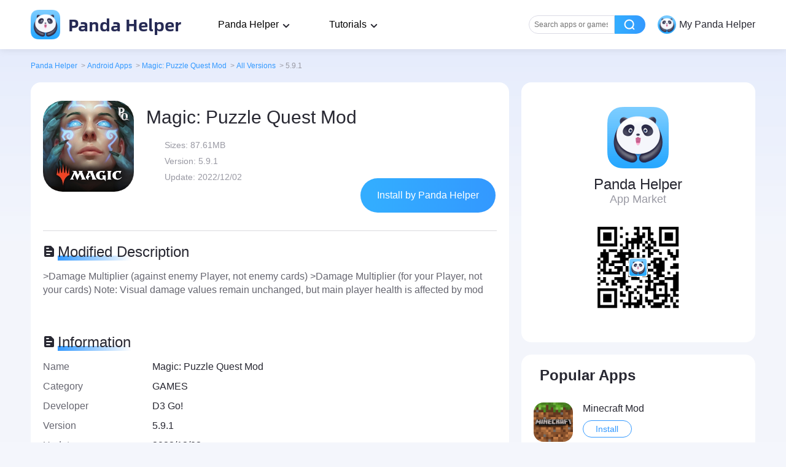

--- FILE ---
content_type: text/html; charset=UTF-8
request_url: https://pandahelp.vip/androidapp/125006/version5-9-1
body_size: 7217
content:
<!DOCTYPE html><html lang="en-US" ><head><meta charset="UTF-8" ><meta name="viewport" content="width=device-width, initial-scale=1.0, maximum-scale=1.0, minimum-scale=1.0, user-scalable=0, viewport-fit=cover"><link media="all" href="https://pandahelp.vip/wp-content/cache/autoptimize/5/css/autoptimize_3ef5cf2ea307d1aca336383e8a462caa.css" rel="stylesheet"><title>v5.9.1 of Magic: Puzzle Quest Mod APK Download - Panda Helper</title><meta name="description" content="Free download APK v5.9.1 of Magic: Puzzle Quest Mod 100% working and works on Android devices - More apps on APK all in Panda Helper."><link rel="preload" href="https://pandahelp.vip/wp-content/themes/pandahelp/dist/images/header/icon_nav_logo.png" as="image"><link rel="preload" href="https://pandahelp.vip/wp-content/themes/pandahelp/dist/fonts/AlibabaSans-Bold.woff2" as="font" type="font/woff2" crossorigin="anonymous"><link rel="shortcut icon" href="https://pandahelp.vip/wp-content/themes/pandahelp/dist/images/header/icon_nav_logo.png" type="image/x-icon"><link rel="canonical" href="https://pandahelp.vip/androidapp/125006"><link rel="alternate" hreflang="x-default" href="https://pandahelp.vip/androidapp/125006" ><link rel="alternate" hreflang="ar" href="https://pandahelp.vip/ar/androidapp/125006" ><link rel="alternate" hreflang="zh-CN" href="https://pandahelp.vip/zh-CN/androidapp/125006" ><link rel="alternate" hreflang="zh-TW" href="https://pandahelp.vip/zh-TW/androidapp/125006" ><link rel="alternate" hreflang="hr" href="https://pandahelp.vip/hr/androidapp/125006" ><link rel="alternate" hreflang="cs" href="https://pandahelp.vip/cs/androidapp/125006" ><link rel="alternate" hreflang="en" href="https://pandahelp.vip/androidapp/125006" ><link rel="alternate" hreflang="fr" href="https://pandahelp.vip/fr/androidapp/125006" ><link rel="alternate" hreflang="de" href="https://pandahelp.vip/de/androidapp/125006" ><link rel="alternate" hreflang="el" href="https://pandahelp.vip/el/androidapp/125006" ><link rel="alternate" hreflang="hu" href="https://pandahelp.vip/hu/androidapp/125006" ><link rel="alternate" hreflang="id" href="https://pandahelp.vip/id/androidapp/125006" ><link rel="alternate" hreflang="it" href="https://pandahelp.vip/it/androidapp/125006" ><link rel="alternate" hreflang="ja" href="https://pandahelp.vip/ja/androidapp/125006" ><link rel="alternate" hreflang="ko" href="https://pandahelp.vip/ko/androidapp/125006" ><link rel="alternate" hreflang="pt" href="https://pandahelp.vip/pt/androidapp/125006" ><link rel="alternate" hreflang="ru" href="https://pandahelp.vip/ru/androidapp/125006" ><link rel="alternate" hreflang="es" href="https://pandahelp.vip/es/androidapp/125006" ><link rel="alternate" hreflang="sv" href="https://pandahelp.vip/sv/androidapp/125006" ><link rel="alternate" hreflang="th" href="https://pandahelp.vip/th/androidapp/125006" ><link rel="alternate" hreflang="tr" href="https://pandahelp.vip/tr/androidapp/125006" ><link rel="alternate" hreflang="vi" href="https://pandahelp.vip/vi/androidapp/125006" ><link rel="preload" href="https://im5.pandahelp.vip/panda/202212/9c4909f5-f.jpg" as="image"><link rel="preload" href="https://pandahelp.vip/wp-content/themes/pandahelp/dist/images/free/img_default.png" as="image"><script type="application/ld+json">[{"@context":"https://schema.org","@type":"BreadcrumbList","itemListElement":[{"@type":"ListItem","position":1,"name":"Panda Helper","item":"https://pandahelp.vip"},{"@type":"ListItem","position":2,"name":"Android Apps","item":"https://pandahelp.vip/androidapp"},{"@type":"ListItem","position":3,"name":"Magic: Puzzle Quest Mod","item":"https://pandahelp.vip/androidapp/125006"},{"@type":"ListItem","position":4,"name":"All Versions","item":"https://pandahelp.vip/androidapp/125006/allversions"},{"@type":"ListItem","position":5,"name":"5.9.1"}]}]</script><script type="application/ld+json">{"@context":"https://schema.org","@type":"SoftwareApplication","name":"Magic: Puzzle Quest Mod","operatingSystem":"Android","applicationCategory":"GameApplication","image":{"@type":"ImageObject","url":"https://im5.pandahelp.vip/panda/202212/9c4909f5-f.jpg","width":175,"height":175},"aggregateRating":{"@type":"AggregateRating","ratingValue":"4.9","reviewCount":"692"},"offers":{"@type":"Offer","price":"0.00","priceCurrency":"USD"}}</script> <meta name='robots' content='index, follow, max-image-preview:large, max-snippet:-1, max-video-preview:-1' /><meta property="og:locale" content="en_US" /><meta property="og:type" content="website" /><meta property="og:site_name" content="Panda Helper" /><meta name="twitter:card" content="summary_large_image" /> <script type="application/ld+json" class="yoast-schema-graph">{"@context":"https://schema.org","@graph":[{"@type":"WebSite","@id":"https://pandahelp.vip/#website","url":"https://pandahelp.vip/","name":"Panda Helper","description":"A Third-party App Store That Provides Tweaks and Hacked Games","potentialAction":[{"@type":"SearchAction","target":{"@type":"EntryPoint","urlTemplate":"https://pandahelp.vip/?s={search_term_string}"},"query-input":"required name=search_term_string"}],"inLanguage":"en-US"}]}</script>    <script>document.createElement("picture");if(!window.HTMLPictureElement&&document.addEventListener){window.addEventListener("DOMContentLoaded",function(){var s=document.createElement("script");s.src="https://pandahelp.vip/wp-content/plugins/webp-express/js/picturefill.min.js";document.body.appendChild(s);});}</script> <script>document.documentElement.className=document.documentElement.className.replace('no-js','js');</script> <style>.no-js img.lazyload{display:none}figure.wp-block-image img.lazyloading{min-width:150px}.lazyload,.lazyloading{opacity:0}.lazyloaded{opacity:1;transition:opacity .4s;transition-delay:0ms}</style><style type="text/css">.broken_link,a.broken_link{text-decoration:line-through}</style><link rel="icon" href="https://pandahelp.vip/wp-content/uploads/sites/5/2023/01/cropped-icon-1024-32x32.jpg" sizes="32x32" /><link rel="icon" href="https://pandahelp.vip/wp-content/uploads/sites/5/2023/01/cropped-icon-1024-192x192.jpg" sizes="192x192" /><link rel="apple-touch-icon" href="https://pandahelp.vip/wp-content/uploads/sites/5/2023/01/cropped-icon-1024-180x180.jpg" /><meta name="msapplication-TileImage" content="https://pandahelp.vip/wp-content/uploads/sites/5/2023/01/cropped-icon-1024-270x270.jpg" /></head><body><header class="headers "><div class="headers_container"> <a class="logo nturl" title="Panda Helper Home" href="https://pandahelp.vip/"> <img data-id="" class="skip-lazy" src="/wp-content/themes/pandahelp/dist/images/header/icon_nav_logo.png" alt="Panda Helper" width="48" height="48"> Panda Helper </a><div class="desktop "><div class="nav_item drop"> Panda Helper<div class="dropdown"><div class="dropdown_item"><div class="head">Download</div><div class="content"><div class="sub_head">Panda Helper iOS</div> <a class="link_item nturl" href="/vip">VIP Version</a> <a class="link_item " href="/free">Free Version</a> <a class="link_item nturl" href="/jailbreak">Jailbroken Version</a></div><div class="content"><div class="sub_head">Panda Helper Android</div> <a class="link_item nturl" href="/android">Free Version</a></div></div><div class="dropdown_item"><div class="head">App Store</div><div class="content"> <a class="link_item nturl" href="/app">iOS Apps</a> <a class="link_item nturl" href="/androidapp">Android Apps</a></div></div><div class="dropdown_item"><div class="head">iOS Tools</div><div class="content"> <a class="link_item nturl" href="/isigner">iSigner</a> <a class="link_item nturl" href="/speeder">Speeder</a> <a class="link_item nturl" href="/cheat-engine">Cheat Engine</a> <a class="link_item nturl" href="/auto-clicker">Auto Clicker</a> <a class="link_item nturl" href="/auto-touch">Auto Touch</a> <a class="link_item nturl" href="//m.pandahelp.vip/ipa-elves">IPA Elves</a></div></div></div></div><div class="nav_item drop"> Tutorials<div class="dropdown"><div class="dropdown_item"><div class="content"> <a class="link_item nturl" href="/news">News</a> <a class="link_item " href="//pandahelp.vip/blog/">Guides and Tips</a></div></div></div></div><div class="aside_container"><div class="nav_item search_input"> <input class="text_input" placeholder="Search apps or games" /><div class="btn"></div></div><div class="nav_item user"> <noscript><img data-id=""   alt="user icon" width="48" height="48" data-src="/wp-content/themes/pandahelp/dist/images/header/icon_nav_logo.png" class="icon lazyload" src="[data-uri]"><noscript><img data-id=""   alt="user icon" width="48" height="48" data-src="/wp-content/themes/pandahelp/dist/images/header/icon_nav_logo.png" class="icon lazyload" src="[data-uri]"><noscript><img data-id="" class="icon" src="/wp-content/themes/pandahelp/dist/images/header/icon_nav_logo.png" alt="user icon" width="48" height="48"></noscript></noscript></noscript><img data-id="" class="lazyload icon" src='data:image/svg+xml,%3Csvg%20xmlns=%22http://www.w3.org/2000/svg%22%20viewBox=%220%200%2048%2048%22%3E%3C/svg%3E' data-src="/wp-content/themes/pandahelp/dist/images/header/icon_nav_logo.png" alt="user icon" width="48" height="48"> <span class="text">My Panda Helper</span></div></div></div><div class="mobile"><div class="aside_container"><div id="wv-search-btn" class="icon btn_search"></div><div id="wv-menu-btn" class="icon btn_menu"></div></div><aside class="aside show "><div class="content"><div class="head"> <noscript><img data-id=""   alt="user icon" width="48" height="48" data-src="/wp-content/themes/pandahelp/dist/images/header/icon_nav_logo.png" class="icon lazyload" src="[data-uri]"><noscript><img data-id=""   alt="user icon" width="48" height="48" data-src="/wp-content/themes/pandahelp/dist/images/header/icon_nav_logo.png" class="icon lazyload" src="[data-uri]"><noscript><img data-id="" class="icon" src="/wp-content/themes/pandahelp/dist/images/header/icon_nav_logo.png" alt="user icon" width="48" height="48"></noscript></noscript></noscript><img data-id="" class="lazyload icon" src='data:image/svg+xml,%3Csvg%20xmlns=%22http://www.w3.org/2000/svg%22%20viewBox=%220%200%2048%2048%22%3E%3C/svg%3E' data-src="/wp-content/themes/pandahelp/dist/images/header/icon_nav_logo.png" alt="user icon" width="48" height="48"> <span class="text">My Panda Helper</span></div><nav class="nav"><div class="item"><div class="title">Download</div><div class="link_content"><div class="sub_title">Panda Helper iOS</div> <a class="link_item  nturl" href="/vip">VIP Version</a> <a class="link_item  " href="/free">Free Version</a> <a class="link_item  nturl" href="/jailbreak">Jailbroken Version</a></div><div class="link_content"><div class="sub_title">Panda Helper Android</div> <a class="link_item  nturl" href="/android">Free Version</a></div></div><div class="item"><div class="title">App Store</div><div class="link_content"> <a class="link_item no_sub_title nturl" href="/app">iOS Apps</a> <a class="link_item no_sub_title nturl" href="/androidapp">Android Apps</a></div></div><div class="item"><div class="title">iOS Tools</div><div class="link_content"> <a class="link_item no_sub_title nturl" href="/isigner">iSigner</a> <a class="link_item no_sub_title nturl" href="/speeder">Speeder</a> <a class="link_item no_sub_title nturl" href="/cheat-engine">Cheat Engine</a> <a class="link_item no_sub_title nturl" href="/auto-clicker">Auto Clicker</a> <a class="link_item no_sub_title nturl" href="/auto-touch">Auto Touch</a> <a class="link_item no_sub_title nturl" href="//m.pandahelp.vip/ipa-elves">IPA Elves</a></div></div><div class="item"><div class="title">Tutorials</div><div class="link_content"> <a class="link_item no_sub_title nturl" href="/news">News</a> <a class="link_item no_sub_title " href="//pandahelp.vip/blog/">Guides and Tips</a></div></div></nav></div><div class="aslide_cover"></div></aside></div></div></header><section class="search_mode"> <input type="hidden" name="single_type" value="0"><div class="search_mode_container"><div class="head"> <a href="/" class="link"> <img data-id="" class="skip-lazy" src="/wp-content/themes/pandahelp/dist/images/header/icon_nav_logo.png" alt="Panda Helper" width="64" height="64"> <span class="text">Panda Helper</span> </a></div><div class="search_form_container"><div class="text_input_container"><form> <input class="text_input" type="text" placeholder="Search apps or games" name="search" maxlength="50"/> <span class="close"></span></form></div><div class="search_btn" id="search_btn"></div><div class="cancel_btn"></div></div><div class="list_container hot_container"><h2 class="title">Trending Searches</h2><ul class="list"></ul></div><div class="list_container history_container"><h2 class="title">History</h2><ul class="list"></ul> <span class="clear">Clear All</span></div></div></section> <input type="hidden" id="limit-area" value="1"><main class="app-detail-page" data-key="125006"><div class="content-container"><ul class="bread_crumb"><li class="item"> <a class="" href="https://pandahelp.vip">Panda Helper</a> <span class="divider">&gt;</span></li><li class="item"> <a class="" href="https://pandahelp.vip/androidapp">Android Apps</a> <span class="divider">&gt;</span></li><li class="item"> <a class="" href="https://pandahelp.vip/androidapp/125006">Magic: Puzzle Quest Mod</a> <span class="divider">&gt;</span></li><li class="item"> <a class="nturl" href="https://pandahelp.vip/androidapp/125006/allversions">All Versions</a> <span class="divider">&gt;</span></li><li class="item last"> <span class="app-name">5.9.1</span></li></ul><div class="box-content"><div class="app-wrapper"><div class="section-1"><div class="app-info"><div class="app-icon"> <img class="skip-lazy picLoad" src="https://im5.pandahelp.vip/panda/202212/9c4909f5-f.jpg" width="148" height="148" alt="Magic: Puzzle Quest Mod"></div><div class="app-intro"><h1>Magic: Puzzle Quest Mod</h1><ul><li>Sizes: <span>87.61MB</span></li><li>Version: <span>5.9.1</span></li><li>Update: <span>2022/12/02</span></li></ul> <a href="https://pandahelp.vip/android" 
 target="_self" 
 rel="" 
 class="go-link-btn nturl" data-url=""> Install by Panda Helper </a></div></div><div class="app-detail"><div class="edit"><h3 class="desc-title"><i></i><span>Modified Description</span></h3><p>>Damage Multiplier (against enemy Player, not enemy cards)
>Damage Multiplier (for your Player, not your cards)
Note: Visual damage values remain unchanged, but main player health is affected by mod</p></div><div class="desc"></div><div class="information"><h3 class="desc-title"> <i></i> <span>Information</span></h3><p> <span>Name</span> <span class="content">Magic: Puzzle Quest Mod</span></p><p> <span>Category</span> <span class="content">GAMES</span></p><p> <span>Developer</span> <span class="content">D3 Go!</span></p><p> <span>Version</span> <span class="content">5.9.1</span></p><p> <span>Update</span> <span class="content">2022/12/02</span></p><p> <span>Languages</span> <span class="content">English</span></p><p> <span>Size</span> <span class="content">87.61MB</span></p><p> <span>Compatibility</span> <span class="content">Android 5.0+</span></p><p> <span>Root Needed</span> <span class="content">No Need</span></p></div></div><div class="rate-wrapper"><h3 class="desc-title"> <i class="rating"></i> <span>Rating</span></h3><div class="rate-content" data-rate="692"><div class="ratings"> <strong>4.9</strong><p class="num"><span>692</span> Ratings</p></div><div class="tap-to-rate"><ul class="stars"><li class=""></li><li class=""></li><li class=""></li><li class=""></li><li class=""></li></ul><p class="tips">Tap to Rate</p></div></div></div></div></div><div class="associate-wrapper"><div class="app-market-container"> <noscript><img data-id=""   alt="Panda Helper" width="100" height="100" data-src="/wp-content/themes/pandahelp/dist/images/icon_sidebar_logo.png" class="logo lazyload" src="[data-uri]"><noscript><img data-id="" class="logo" src="/wp-content/themes/pandahelp/dist/images/icon_sidebar_logo.png" alt="Panda Helper" width="100" height="100"></noscript></noscript><img data-id="" class="lazyload logo" src='data:image/svg+xml,%3Csvg%20xmlns=%22http://www.w3.org/2000/svg%22%20viewBox=%220%200%20100%20100%22%3E%3C/svg%3E' data-src="/wp-content/themes/pandahelp/dist/images/icon_sidebar_logo.png" alt="Panda Helper" width="100" height="100"><p>Panda Helper</p> <span>App Market</span> <noscript><img data-id=""   alt="Panda Helper" width="140" height="140" data-src="/wp-content/themes/pandahelp/dist/images/qrcode.png" class="qrcode lazyload" src="[data-uri]"><noscript><img data-id="" class="qrcode" src="/wp-content/themes/pandahelp/dist/images/qrcode.png" alt="Panda Helper" width="140" height="140"></noscript></noscript><img data-id="" class="lazyload qrcode" src='data:image/svg+xml,%3Csvg%20xmlns=%22http://www.w3.org/2000/svg%22%20viewBox=%220%200%20140%20140%22%3E%3C/svg%3E' data-src="/wp-content/themes/pandahelp/dist/images/qrcode.png" alt="Panda Helper" width="140" height="140"></div><div class="popular-app limit"><div class="popular-apps-container"><h3>Popular Apps</h3><div class="swiper"><div class="swiper-wrapper"><div class="swiper-slide group-item"><div class="app-item"> <a href="https://pandahelp.vip/androidapp/101610"><div class="cover"> <noscript><img  alt="Minecraft Mod"  width="64" height="64" data-src="https://im5.pandahelp.vip/panda/201903/c9bb8730-b.jpg" class="picLoad lazyload" src="[data-uri]"><noscript><img class="picLoad" alt="Minecraft Mod" src="https://im5.pandahelp.vip/panda/201903/c9bb8730-b.jpg" width="64" height="64"></noscript></noscript><img class="lazyload picLoad" alt="Minecraft Mod" src='data:image/svg+xml,%3Csvg%20xmlns=%22http://www.w3.org/2000/svg%22%20viewBox=%220%200%2064%2064%22%3E%3C/svg%3E' data-src="https://im5.pandahelp.vip/panda/201903/c9bb8730-b.jpg" width="64" height="64"></div><div class="opera"><p>Minecraft Mod</p> <button>Install</button></div> </a></div><div class="app-item"> <a href="https://pandahelp.vip/androidapp/102140"><div class="cover"> <noscript><img  alt="Grand Theft Auto: San Andreas Mod"  width="64" height="64" data-src="https://im5.pandahelp.vip/panda/201906/e0f4c21b-9.jpg" class="picLoad lazyload" src="[data-uri]"><noscript><img class="picLoad" alt="Grand Theft Auto: San Andreas Mod" src="https://im5.pandahelp.vip/panda/201906/e0f4c21b-9.jpg" width="64" height="64"></noscript></noscript><img class="lazyload picLoad" alt="Grand Theft Auto: San Andreas Mod" src='data:image/svg+xml,%3Csvg%20xmlns=%22http://www.w3.org/2000/svg%22%20viewBox=%220%200%2064%2064%22%3E%3C/svg%3E' data-src="https://im5.pandahelp.vip/panda/201906/e0f4c21b-9.jpg" width="64" height="64"></div><div class="opera"><p>Grand Theft Auto: San Andreas Mod</p> <button>Install</button></div> </a></div><div class="app-item"> <a href="https://pandahelp.vip/androidapp/102085"><div class="cover"> <noscript><img  alt="Toca Life: World Mod"  width="64" height="64" data-src="https://im5.pandahelp.vip/panda/202304/600d962c-5.jpg" class="picLoad lazyload" src="[data-uri]"><noscript><img class="picLoad" alt="Toca Life: World Mod" src="https://im5.pandahelp.vip/panda/202304/600d962c-5.jpg" width="64" height="64"></noscript></noscript><img class="lazyload picLoad" alt="Toca Life: World Mod" src='data:image/svg+xml,%3Csvg%20xmlns=%22http://www.w3.org/2000/svg%22%20viewBox=%220%200%2064%2064%22%3E%3C/svg%3E' data-src="https://im5.pandahelp.vip/panda/202304/600d962c-5.jpg" width="64" height="64"></div><div class="opera"><p>Toca Life: World Mod</p> <button>Install</button></div> </a></div></div><div class="swiper-slide group-item"><div class="app-item"> <a href="https://pandahelp.vip/androidapp/101603"><div class="cover"> <noscript><img  alt="Spotify Music ++"  width="64" height="64" data-src="https://im5.pandahelp.vip/panda/201902/bf44147b-d.jpg" class="picLoad lazyload" src="[data-uri]"><noscript><img class="picLoad" alt="Spotify Music ++" src="https://im5.pandahelp.vip/panda/201902/bf44147b-d.jpg" width="64" height="64"></noscript></noscript><img class="lazyload picLoad" alt="Spotify Music ++" src='data:image/svg+xml,%3Csvg%20xmlns=%22http://www.w3.org/2000/svg%22%20viewBox=%220%200%2064%2064%22%3E%3C/svg%3E' data-src="https://im5.pandahelp.vip/panda/201902/bf44147b-d.jpg" width="64" height="64"></div><div class="opera"><p>Spotify Music ++</p> <button>Install</button></div> </a></div><div class="app-item"> <a href="https://pandahelp.vip/androidapp/123786"><div class="cover"> <noscript><img  alt="Pokemon GO Mod ipogo"  width="64" height="64" data-src="https://im5.pandahelp.vip/panda/202203/1b4c3239-c.jpg" class="picLoad lazyload" src="[data-uri]"><noscript><img class="picLoad" alt="Pokemon GO Mod ipogo" src="https://im5.pandahelp.vip/panda/202203/1b4c3239-c.jpg" width="64" height="64"></noscript></noscript><img class="lazyload picLoad" alt="Pokemon GO Mod ipogo" src='data:image/svg+xml,%3Csvg%20xmlns=%22http://www.w3.org/2000/svg%22%20viewBox=%220%200%2064%2064%22%3E%3C/svg%3E' data-src="https://im5.pandahelp.vip/panda/202203/1b4c3239-c.jpg" width="64" height="64"></div><div class="opera"><p>Pokemon GO Mod ipogo</p> <button>Install</button></div> </a></div><div class="app-item"> <a href="https://pandahelp.vip/androidapp/100184"><div class="cover"> <noscript><img  alt="Spotify: Music and Podcasts"  width="64" height="64" data-src="https://im5.pandahelp.vip/panda_android/202109/b579b63c-1.jpg" class="picLoad lazyload" src="[data-uri]"><noscript><img class="picLoad" alt="Spotify: Music and Podcasts" src="https://im5.pandahelp.vip/panda_android/202109/b579b63c-1.jpg" width="64" height="64"></noscript></noscript><img class="lazyload picLoad" alt="Spotify: Music and Podcasts" src='data:image/svg+xml,%3Csvg%20xmlns=%22http://www.w3.org/2000/svg%22%20viewBox=%220%200%2064%2064%22%3E%3C/svg%3E' data-src="https://im5.pandahelp.vip/panda_android/202109/b579b63c-1.jpg" width="64" height="64"></div><div class="opera"><p>Spotify: Music and Podcasts</p> <button>Install</button></div> </a></div></div><div class="swiper-slide group-item"><div class="app-item"> <a href="https://pandahelp.vip/androidapp/pirate-shipsbuild-and-fight-mod"><div class="cover"> <noscript><img  alt="Pirate Ships・Build and Fight Mod"  width="64" height="64" data-src="https://im5.pandahelp.vip/panda/202601/06c3f71e-4.jpg" class="picLoad lazyload" src="[data-uri]"><noscript><img class="picLoad" alt="Pirate Ships・Build and Fight Mod" src="https://im5.pandahelp.vip/panda/202601/06c3f71e-4.jpg" width="64" height="64"></noscript></noscript><img class="lazyload picLoad" alt="Pirate Ships・Build and Fight Mod" src='data:image/svg+xml,%3Csvg%20xmlns=%22http://www.w3.org/2000/svg%22%20viewBox=%220%200%2064%2064%22%3E%3C/svg%3E' data-src="https://im5.pandahelp.vip/panda/202601/06c3f71e-4.jpg" width="64" height="64"></div><div class="opera"><p>Pirate Ships・Build and Fight Mod</p> <button>Install</button></div> </a></div><div class="app-item"> <a href="https://pandahelp.vip/androidapp/120766"><div class="cover"> <noscript><img  alt="NBA 2K20"  width="64" height="64" data-src="https://im5.pandahelp.vip/panda_android/201909/bae6a001-7.jpg" class="picLoad lazyload" src="[data-uri]"><noscript><img class="picLoad" alt="NBA 2K20" src="https://im5.pandahelp.vip/panda_android/201909/bae6a001-7.jpg" width="64" height="64"></noscript></noscript><img class="lazyload picLoad" alt="NBA 2K20" src='data:image/svg+xml,%3Csvg%20xmlns=%22http://www.w3.org/2000/svg%22%20viewBox=%220%200%2064%2064%22%3E%3C/svg%3E' data-src="https://im5.pandahelp.vip/panda_android/201909/bae6a001-7.jpg" width="64" height="64"></div><div class="opera"><p>NBA 2K20</p> <button>Install</button></div> </a></div></div></div></div></div></div><div class="popylar-news-list"><h3 class="popylar-news-list-title">Latest News</h3><div class="news-list"> <a href="https://pandahelp.vip/blog/using-ip-risk-signals-to-improve-cybersecurity/" class="item"> Using IP Risk Signals to Improve Cybersecurity </a> <a href="https://pandahelp.vip/blog/stripping-away-the-noise-my-honest-dive-into-todays-best-ai-vocal-removers/" class="item"> Stripping Away the Noise: My Honest Dive Into Today's Best AI Vocal Removers </a> <a href="https://pandahelp.vip/blog/smarter-writing-for-busy-students-how-essay-generation-tools-are-changing-academic-work/" class="item"> Smarter Writing for Busy Students: How Essay Generation Tools Are Changing Academic Work </a> <a href="https://pandahelp.vip/blog/final-fantasy-16-review-might-this-be-the-best-rpg-thrill/" class="item"> Final Fantasy 16 Review: Might This Be the Best RPG Thrill? </a> <a href="https://pandahelp.vip/topic-super-stylist/top-10-games-like-super-stylist-app-for-ios-2024/" class="item"> Top 10 games like Super Stylist App for iOS 2024 </a> <a href="https://pandahelp.vip/blog/student-apps-to-cope-with-homework-faster/" class="item"> Student Apps to Cope with Homework Faster </a></div></div></div></div></div><section class="dialog pc-picture-preview"><div class="pic-preview-content"> <i class="ctrl prev"></i> <i class="ctrl next"></i></div></section> <input id="china_region" type="hidden" value="0"></main><section class="pd-overlay pd-dialogs qr_code_dialog_container"><div class="container"><div class="content"><section><h3 class="title">Please use Safari on iPhone/iPad to access the current page</h3><div class="message pd-message-content"><div> Because Panda Helper VIP service is based on iPhone/iPad device information (UDID), please access the current page in Safari on iPhone/iPad:<br><ul><li>Scan the QR code on your iPhone/iPad</li><li>Copy the link below and open it in Safari on your iPhone/iPad</li></ul> <span class="warning">*</span> Safari only. Other browsers cannot get device information</div><div id="qrcode"></div></div><div class="ctrl-container"><div class="copy_container"><div class="link_text"></div> <button class="copy_btn" data-clipboard-text="">Copy</button></div></div></section></div> <span class="head-close-btn"></span></div></section><section class="toast"><div class="container">copy successfully!</div></section><div class="footer desktop"><div class="footer-wrap"><div class="fl"><h2>Follow us on social media</h2><ul><li><a href="https://www.facebook.com/pandahelpervip"  target="_blank" rel="noopener noreferrer"></a></li><li><a href="https://twitter.com/PandaHelperApp"  target="_blank" rel="noopener noreferrer"></a></li><li><a href="https://www.youtube.com/channel/UClRKqJyN83D7-G4lxL4vYcg"  target="_blank" rel="noopener noreferrer"></a></li><div style="clear: both"></div></ul> <small>Copyright © 2026 PANDA HELPER. All rights reserved.</small> <a href="https://pandahelp.vip/tos" class="policy policy-0 nturl" rel="nofollow">Terms of Service</a> <a href="https://pandahelp.vip/privacy-policy" class="policy policy-1 nturl" rel="nofollow">Privacy Policy</a> <a href="https://pandahelp.vip/refund-policy" class="policy policy-2 nturl" rel="nofollow">Refund Policy</a></div><div class="fr"><h2>Contact us</h2> <a class="nturl" href="/support">Get more support</a> <a class="nturl" href="/faq">See more FAQ</a><p>Contact us by email :<a href="/cdn-cgi/l/email-protection#bac9cfcacad5c8cefacadbd4dedbd2dfd6ca94ccd3ca"><span class="__cf_email__" data-cfemail="16656366667964625666777872777e737a6638607f66">[email&#160;protected]</span></a></p></div></div></div><div class="mobile"><div id="sns-container" class="scroll-item"><div class="contact-list"><h2 class="sns-title">Follow us on social media</h2><ul><li> <a class="nturl" href="https://www.facebook.com/pandahelpervip"  target="_blank" rel="noopener noreferrer"><p><i></i>Facebook</p> <i class="go"></i> </a></li><li> <a class="nturl" href="https://twitter.com/PandaHelperApp"  target="_blank" rel="noopener noreferrer"><p><i></i>Twitter</p> <i class="go"></i> </a></li><li> <a class="nturl" href="https://www.youtube.com/channel/UClRKqJyN83D7-G4lxL4vYcg"  target="_blank" rel="noopener noreferrer"><p><i></i>Youtube</p> <i class="go"></i> </a></li></ul></div></div><div id="issues" class="scroll-item"> <contact-list title="Contact us" :data="issues" :isIssues=true></contact-list><div class="issue-list contact-list"><h2 class="sns-title">Contact us</h2><ul><li> <a class="nturl" href="/support"  target="_blank" rel="noopener noreferrer"><p><i></i>Get more support</p> <i class="go"></i> </a></li><li> <a class="nturl" href="/faq"  target="_blank" rel="noopener noreferrer"><p><i></i>See more FAQ</p> <i class="go"></i> </a></li><li> <a class="nturl" href="/cdn-cgi/l/email-protection#a6d5d3d6d6c9d4d2e6d6c7c8c2c7cec3cad688d0cfd6" target="_blank" rel="noopener noreferrer"><p><i></i><span>Contact us by email<br><small><span class="__cf_email__" data-cfemail="e3909693938c9197a393828d87828b868f93cd958a93">[email&#160;protected]</span></small></span></p> <i class="go"></i> </a></li></ul></div></div><div class="copyright"><div id="gtranslate_wrapper"><div class="gtranslate_wrapper" id="gt-wrapper-13658572"></div></div><p>Copyright © 2026 PANDA HELPER. All rights reserved.</p> <a href="https://pandahelp.vip/tos" class="policy policy-0 nturl" rel="nofollow">Terms of Service</a> <a href="https://pandahelp.vip/privacy-policy" class="policy policy-1 nturl" rel="nofollow">Privacy Policy</a> <a href="https://pandahelp.vip/refund-policy" class="policy policy-2 nturl" rel="nofollow">Refund Policy</a></div></div> <input id="current-env" type="hidden" value=""><div id="wpfront-scroll-top-container"> <noscript><img  alt="panda helper top hover" data-src="https://pandahelp.vip/wp-content/plugins/wpfront-scroll-top/images/icons/114.png" class="lazyload" src="[data-uri]" /><noscript><img src="https://pandahelp.vip/wp-content/plugins/wpfront-scroll-top/images/icons/114.png" alt="panda helper top hover" /></noscript></noscript><img class="lazyload" src='data:image/svg+xml,%3Csvg%20xmlns=%22http://www.w3.org/2000/svg%22%20viewBox=%220%200%20210%20140%22%3E%3C/svg%3E' data-src="https://pandahelp.vip/wp-content/plugins/wpfront-scroll-top/images/icons/114.png" alt="panda helper top hover" /></div> <script data-cfasync="false" src="/cdn-cgi/scripts/5c5dd728/cloudflare-static/email-decode.min.js"></script><script type="text/javascript">function wpfront_scroll_top_init(){if(typeof wpfront_scroll_top==="function"&&typeof jQuery!=="undefined"){wpfront_scroll_top({"scroll_offset":100,"button_width":0,"button_height":0,"button_opacity":0.8,"button_fade_duration":200,"scroll_duration":400,"location":1,"marginX":20,"marginY":80,"hide_iframe":false,"auto_hide":false,"auto_hide_after":2,"button_action":"top","button_action_element_selector":"","button_action_container_selector":"html, body","button_action_element_offset":0});}else{setTimeout(wpfront_scroll_top_init,100);}}
wpfront_scroll_top_init();</script> <noscript><style>.lazyload{display:none}</style></noscript><script data-noptimize="1">window.lazySizesConfig=window.lazySizesConfig||{};window.lazySizesConfig.loadMode=1;</script><script async data-noptimize="1" src='https://pandahelp.vip/wp-content/plugins/autoptimize/classes/external/js/lazysizes.min.js'></script> <script type='text/javascript' id='generate-blog-js-extra'>var generateBlog={"more":"+ More","loading":"Loading...","icon":"","masonryInit":{"columnWidth":".grid-sizer","itemSelector":".masonry-post","stamp":".page-header","percentPosition":true,"stagger":30,"visibleStyle":{"transform":"translateY(0)","opacity":1},"hiddenStyle":{"transform":"translateY(5px)","opacity":0}},"infiniteScrollInit":{"path":".infinite-scroll-path a","append":"#main .infinite-scroll-item","history":false,"loadOnScroll":true,"button":null,"scrollThreshold":600}};</script> <script type='text/javascript' id='gt_widget_script_13658572-js-before'>window.gtranslateSettings=window.gtranslateSettings||{};window.gtranslateSettings['13658572']={"default_language":"en","languages":["ar","zh-CN","zh-TW","hr","cs","nl","en","fr","de","el","hu","id","it","ja","ko","ms","pt","ru","es","sv","th","tr","vi"],"url_structure":"sub_directory","wrapper_selector":"#gt-wrapper-13658572","horizontal_position":"inline","flags_location":"\/wp-content\/plugins\/gtranslate\/flags\/"};</script><script src="https://pandahelp.vip/wp-content/cache/autoptimize/5/js/autoptimize_single_8aecf12d6b5eeb93947f0a88c25b5bf7.js" data-no-optimize="1" data-no-minify="1" data-gt-orig-url="/androidapp/125006/version5-9-1" data-gt-orig-domain="pandahelp.vip" data-gt-widget-id="13658572" defer></script><script defer src="/wp-includes/js/jquery/jquery.min.js?ver=3.6.0"></script> <script defer src="https://pandahelp.vip/wp-content/cache/autoptimize/5/js/autoptimize_4546dd75fac11c99b91170d6423b94ae.js"></script><script defer src="https://static.cloudflareinsights.com/beacon.min.js/vcd15cbe7772f49c399c6a5babf22c1241717689176015" integrity="sha512-ZpsOmlRQV6y907TI0dKBHq9Md29nnaEIPlkf84rnaERnq6zvWvPUqr2ft8M1aS28oN72PdrCzSjY4U6VaAw1EQ==" data-cf-beacon='{"version":"2024.11.0","token":"f5189e81f6f445619228655534490dfd","r":1,"server_timing":{"name":{"cfCacheStatus":true,"cfEdge":true,"cfExtPri":true,"cfL4":true,"cfOrigin":true,"cfSpeedBrain":true},"location_startswith":null}}' crossorigin="anonymous"></script>
</body></html>

--- FILE ---
content_type: text/html; charset=UTF-8
request_url: https://pandahelp.vip/wp-proxy-api/responsive?SearchWordRecommend
body_size: -345
content:
{"Code":0,"Message":"","Data":["18","Pok\u00e9mon go","[18 ]","injustice 2","pokemon","coin dozer","last day on earth","hack","sims","puzzle hunt"]}